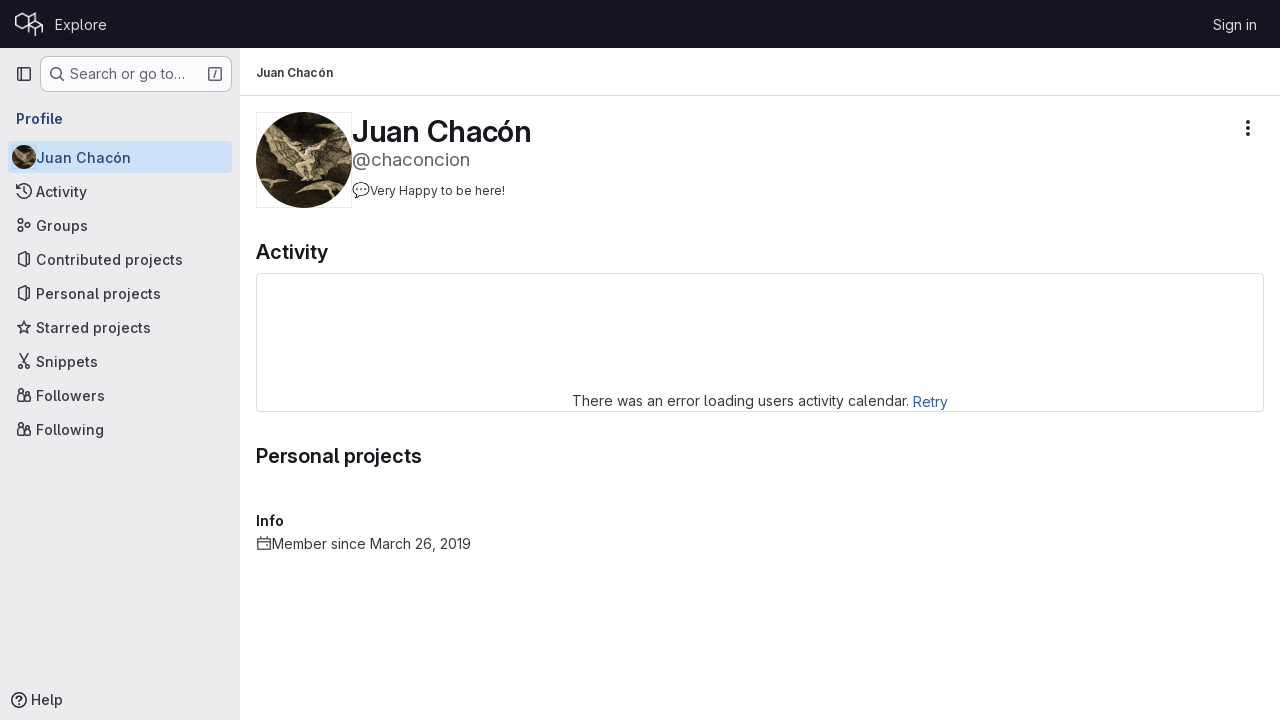

--- FILE ---
content_type: text/javascript; charset=utf-8
request_url: https://code.montera34.com/assets/webpack/pages.users.show.4047a143.chunk.js
body_size: 294
content:
(this.webpackJsonp=this.webpackJsonp||[]).push([["pages.users.show"],{355:function(s,e,a){a("HVBj"),a("W9i/"),s.exports=a("Dk0c")},Dk0c:function(s,e,a){"use strict";a.r(e);var i=a("EJYk");requestIdleCallback((function(){Object(i.a)(document.querySelector(".blob-viewer"))}))}},[[355,"runtime","main","commons-pages.admin.groups.index-pages.admin.projects.index-pages.dashboard.groups.index-pages.dashb-db646951","commons-pages.admin.projects.index-pages.dashboard.groups.index-pages.dashboard.projects-pages.group-d5050ff7","commons-pages.organizations.organizations.activity-pages.users-pages.users.identity_verification.sho-a7523741","commons-pages.users-pages.users.identity_verification.show-pages.users.registrations_identity_verifi-9aed8905"]]]);
//# sourceMappingURL=pages.users.show.4047a143.chunk.js.map